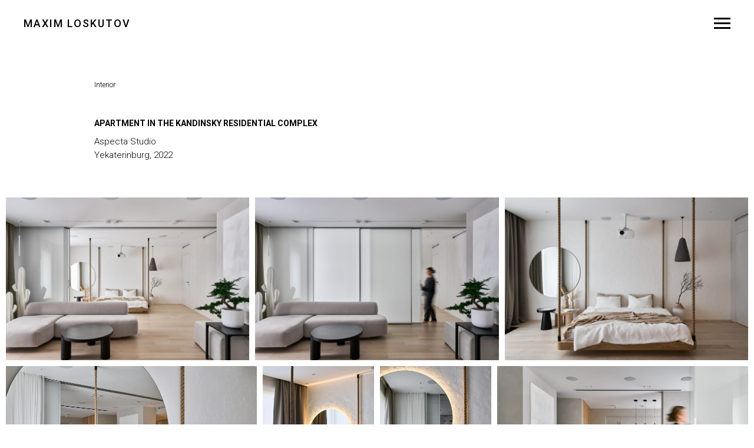

--- FILE ---
content_type: text/html; charset=UTF-8
request_url: https://maximloskutov.com/aspecta-kandinskiy
body_size: 7594
content:
<!DOCTYPE html> <html> <head> <meta charset="utf-8" /> <meta http-equiv="Content-Type" content="text/html; charset=utf-8" /> <meta name="viewport" content="width=device-width, initial-scale=1.0" /> <!--metatextblock--> <title>Apartment in The Kandinsky residential complex</title> <meta name="description" content="Aspecta Studio, Yekaterinburg, 2022" /> <meta property="og:url" content="https://maximloskutov.com/aspecta-kandinskiy" /> <meta property="og:title" content="Apartment in The Kandinsky residential complex" /> <meta property="og:description" content="Aspecta Studio, Yekaterinburg, 2022" /> <meta property="og:type" content="website" /> <meta property="og:image" content="https://static.tildacdn.com/tild3162-3966-4830-b763-646339306330/20220523_LSK_Aspecta.jpg" /> <link rel="canonical" href="https://maximloskutov.com/aspecta-kandinskiy"> <!--/metatextblock--> <meta name="format-detection" content="telephone=no" /> <meta http-equiv="x-dns-prefetch-control" content="on"> <link rel="dns-prefetch" href="https://ws.tildacdn.com"> <link rel="dns-prefetch" href="https://static.tildacdn.com"> <link rel="shortcut icon" href="https://static.tildacdn.com/tild6163-6536-4235-b565-356362396165/favicon.ico" type="image/x-icon" /> <!-- Assets --> <script src="https://neo.tildacdn.com/js/tilda-fallback-1.0.min.js" async charset="utf-8"></script> <link rel="stylesheet" href="https://static.tildacdn.com/css/tilda-grid-3.0.min.css" type="text/css" media="all" onerror="this.loaderr='y';"/> <link rel="stylesheet" href="https://static.tildacdn.com/ws/project5347393/tilda-blocks-page32183423.min.css?t=1749157860" type="text/css" media="all" onerror="this.loaderr='y';" /> <link rel="preconnect" href="https://fonts.gstatic.com"> <link href="https://fonts.googleapis.com/css2?family=Roboto:wght@300;400;500;700&subset=latin,cyrillic" rel="stylesheet"> <link rel="stylesheet" href="https://static.tildacdn.com/css/tilda-slds-1.4.min.css" type="text/css" media="print" onload="this.media='all';" onerror="this.loaderr='y';" /> <noscript><link rel="stylesheet" href="https://static.tildacdn.com/css/tilda-slds-1.4.min.css" type="text/css" media="all" /></noscript> <link rel="stylesheet" href="https://static.tildacdn.com/css/tilda-zoom-2.0.min.css" type="text/css" media="print" onload="this.media='all';" onerror="this.loaderr='y';" /> <noscript><link rel="stylesheet" href="https://static.tildacdn.com/css/tilda-zoom-2.0.min.css" type="text/css" media="all" /></noscript> <script nomodule src="https://static.tildacdn.com/js/tilda-polyfill-1.0.min.js" charset="utf-8"></script> <script type="text/javascript">function t_onReady(func) {if(document.readyState!='loading') {func();} else {document.addEventListener('DOMContentLoaded',func);}}
function t_onFuncLoad(funcName,okFunc,time) {if(typeof window[funcName]==='function') {okFunc();} else {setTimeout(function() {t_onFuncLoad(funcName,okFunc,time);},(time||100));}}function t_throttle(fn,threshhold,scope) {return function() {fn.apply(scope||this,arguments);};}</script> <script src="https://static.tildacdn.com/js/jquery-1.10.2.min.js" charset="utf-8" onerror="this.loaderr='y';"></script> <script src="https://static.tildacdn.com/js/tilda-scripts-3.0.min.js" charset="utf-8" defer onerror="this.loaderr='y';"></script> <script src="https://static.tildacdn.com/ws/project5347393/tilda-blocks-page32183423.min.js?t=1749157860" charset="utf-8" async onerror="this.loaderr='y';"></script> <script src="https://static.tildacdn.com/js/tilda-slds-1.4.min.js" charset="utf-8" async onerror="this.loaderr='y';"></script> <script src="https://static.tildacdn.com/js/hammer.min.js" charset="utf-8" async onerror="this.loaderr='y';"></script> <script src="https://static.tildacdn.com/js/masonry-imagesloaded.min.js" charset="utf-8" async onerror="this.loaderr='y';"></script> <script src="https://static.tildacdn.com/js/tilda-zoom-2.0.min.js" charset="utf-8" async onerror="this.loaderr='y';"></script> <script src="https://static.tildacdn.com/js/tilda-events-1.0.min.js" charset="utf-8" async onerror="this.loaderr='y';"></script> <script type="text/javascript">window.dataLayer=window.dataLayer||[];</script> <!-- Google Tag Manager --> <script type="text/javascript">(function(w,d,s,l,i){w[l]=w[l]||[];w[l].push({'gtm.start':new Date().getTime(),event:'gtm.js'});var f=d.getElementsByTagName(s)[0],j=d.createElement(s),dl=l!='dataLayer'?'&l='+l:'';j.async=true;j.src='https://www.googletagmanager.com/gtm.js?id='+i+dl;f.parentNode.insertBefore(j,f);})(window,document,'script','dataLayer','GTM-57BFSFR');</script> <!-- End Google Tag Manager --> <script type="text/javascript">(function() {if((/bot|google|yandex|baidu|bing|msn|duckduckbot|teoma|slurp|crawler|spider|robot|crawling|facebook/i.test(navigator.userAgent))===false&&typeof(sessionStorage)!='undefined'&&sessionStorage.getItem('visited')!=='y'&&document.visibilityState){var style=document.createElement('style');style.type='text/css';style.innerHTML='@media screen and (min-width: 980px) {.t-records {opacity: 0;}.t-records_animated {-webkit-transition: opacity ease-in-out .2s;-moz-transition: opacity ease-in-out .2s;-o-transition: opacity ease-in-out .2s;transition: opacity ease-in-out .2s;}.t-records.t-records_visible {opacity: 1;}}';document.getElementsByTagName('head')[0].appendChild(style);function t_setvisRecs(){var alr=document.querySelectorAll('.t-records');Array.prototype.forEach.call(alr,function(el) {el.classList.add("t-records_animated");});setTimeout(function() {Array.prototype.forEach.call(alr,function(el) {el.classList.add("t-records_visible");});sessionStorage.setItem("visited","y");},400);}
document.addEventListener('DOMContentLoaded',t_setvisRecs);}})();</script></head> <body class="t-body" style="margin:0;"> <!--allrecords--> <div id="allrecords" class="t-records" data-hook="blocks-collection-content-node" data-tilda-project-id="5347393" data-tilda-page-id="32183423" data-tilda-page-alias="aspecta-kandinskiy" data-tilda-formskey="a28ea1e38ca994f7b881d4b505347393" data-tilda-root-zone="com"> <!--header--> <header id="t-header" class="t-records" data-hook="blocks-collection-content-node" data-tilda-project-id="5347393" data-tilda-page-id="26488188" data-tilda-formskey="a28ea1e38ca994f7b881d4b505347393" data-tilda-root-zone="com"> <div id="rec427554405" class="r t-rec" style=" " data-animationappear="off" data-record-type="309"> <!-- T280 --> <div id="nav427554405marker"></div> <div id="nav427554405" class="t280 " data-menu="yes" data-appearoffset=""> <div class="t280__container t280__positionabsolute" style=""> <div class="t280__container__bg" style="background-color: rgba(0,0,0,0.0);" data-bgcolor-hex="#000000" data-bgcolor-rgba="rgba(0,0,0,0.0)" data-navmarker="nav427554405marker" data-appearoffset="" data-bgopacity="0.0" data-menushadow="" data-menushadow-css=""></div> <div class="t280__menu__content "> <div class="t280__logo__container" style="min-height:80px;"> <div class="t280__logo__content"> <a class="t280__logo" href="/"> <div field="title" class="t-title t-title_xs">Maxim Loskutov</div> </a> </div> </div> <button type="button"
class="t-menuburger t-menuburger_first "
aria-label="Навигационное меню"
aria-expanded="false"> <span style="background-color:#000000;"></span> <span style="background-color:#000000;"></span> <span style="background-color:#000000;"></span> <span style="background-color:#000000;"></span> </button> <script>function t_menuburger_init(recid) {var rec=document.querySelector('#rec' + recid);if(!rec) return;var burger=rec.querySelector('.t-menuburger');if(!burger) return;var isSecondStyle=burger.classList.contains('t-menuburger_second');if(isSecondStyle&&!window.isMobile&&!('ontouchend' in document)) {burger.addEventListener('mouseenter',function() {if(burger.classList.contains('t-menuburger-opened')) return;burger.classList.remove('t-menuburger-unhovered');burger.classList.add('t-menuburger-hovered');});burger.addEventListener('mouseleave',function() {if(burger.classList.contains('t-menuburger-opened')) return;burger.classList.remove('t-menuburger-hovered');burger.classList.add('t-menuburger-unhovered');setTimeout(function() {burger.classList.remove('t-menuburger-unhovered');},300);});}
burger.addEventListener('click',function() {if(!burger.closest('.tmenu-mobile')&&!burger.closest('.t450__burger_container')&&!burger.closest('.t466__container')&&!burger.closest('.t204__burger')&&!burger.closest('.t199__js__menu-toggler')) {burger.classList.toggle('t-menuburger-opened');burger.classList.remove('t-menuburger-unhovered');}});var menu=rec.querySelector('[data-menu="yes"]');if(!menu) return;var menuLinks=menu.querySelectorAll('.t-menu__link-item');var submenuClassList=['t978__menu-link_hook','t978__tm-link','t966__tm-link','t794__tm-link','t-menusub__target-link'];Array.prototype.forEach.call(menuLinks,function(link) {link.addEventListener('click',function() {var isSubmenuHook=submenuClassList.some(function(submenuClass) {return link.classList.contains(submenuClass);});if(isSubmenuHook) return;burger.classList.remove('t-menuburger-opened');});});menu.addEventListener('clickedAnchorInTooltipMenu',function() {burger.classList.remove('t-menuburger-opened');});}
t_onReady(function() {t_onFuncLoad('t_menuburger_init',function(){t_menuburger_init('427554405');});});</script> <style>.t-menuburger{position:relative;flex-shrink:0;width:28px;height:20px;padding:0;border:none;background-color:transparent;outline:none;-webkit-transform:rotate(0deg);transform:rotate(0deg);transition:transform .5s ease-in-out;cursor:pointer;z-index:999;}.t-menuburger span{display:block;position:absolute;width:100%;opacity:1;left:0;-webkit-transform:rotate(0deg);transform:rotate(0deg);transition:.25s ease-in-out;height:3px;background-color:#000;}.t-menuburger span:nth-child(1){top:0px;}.t-menuburger span:nth-child(2),.t-menuburger span:nth-child(3){top:8px;}.t-menuburger span:nth-child(4){top:16px;}.t-menuburger__big{width:42px;height:32px;}.t-menuburger__big span{height:5px;}.t-menuburger__big span:nth-child(2),.t-menuburger__big span:nth-child(3){top:13px;}.t-menuburger__big span:nth-child(4){top:26px;}.t-menuburger__small{width:22px;height:14px;}.t-menuburger__small span{height:2px;}.t-menuburger__small span:nth-child(2),.t-menuburger__small span:nth-child(3){top:6px;}.t-menuburger__small span:nth-child(4){top:12px;}.t-menuburger-opened span:nth-child(1){top:8px;width:0%;left:50%;}.t-menuburger-opened span:nth-child(2){-webkit-transform:rotate(45deg);transform:rotate(45deg);}.t-menuburger-opened span:nth-child(3){-webkit-transform:rotate(-45deg);transform:rotate(-45deg);}.t-menuburger-opened span:nth-child(4){top:8px;width:0%;left:50%;}.t-menuburger-opened.t-menuburger__big span:nth-child(1){top:6px;}.t-menuburger-opened.t-menuburger__big span:nth-child(4){top:18px;}.t-menuburger-opened.t-menuburger__small span:nth-child(1),.t-menuburger-opened.t-menuburger__small span:nth-child(4){top:6px;}@media (hover),(min-width:0\0){.t-menuburger_first:hover span:nth-child(1){transform:translateY(1px);}.t-menuburger_first:hover span:nth-child(4){transform:translateY(-1px);}.t-menuburger_first.t-menuburger__big:hover span:nth-child(1){transform:translateY(3px);}.t-menuburger_first.t-menuburger__big:hover span:nth-child(4){transform:translateY(-3px);}}.t-menuburger_second span:nth-child(2),.t-menuburger_second span:nth-child(3){width:80%;left:20%;right:0;}@media (hover),(min-width:0\0){.t-menuburger_second.t-menuburger-hovered span:nth-child(2),.t-menuburger_second.t-menuburger-hovered span:nth-child(3){animation:t-menuburger-anim 0.3s ease-out normal forwards;}.t-menuburger_second.t-menuburger-unhovered span:nth-child(2),.t-menuburger_second.t-menuburger-unhovered span:nth-child(3){animation:t-menuburger-anim2 0.3s ease-out normal forwards;}}.t-menuburger_second.t-menuburger-opened span:nth-child(2),.t-menuburger_second.t-menuburger-opened span:nth-child(3){left:0;right:0;width:100%!important;}.t-menuburger_third span:nth-child(4){width:70%;left:unset;right:0;}@media (hover),(min-width:0\0){.t-menuburger_third:not(.t-menuburger-opened):hover span:nth-child(4){width:100%;}}.t-menuburger_third.t-menuburger-opened span:nth-child(4){width:0!important;right:50%;}.t-menuburger_fourth{height:12px;}.t-menuburger_fourth.t-menuburger__small{height:8px;}.t-menuburger_fourth.t-menuburger__big{height:18px;}.t-menuburger_fourth span:nth-child(2),.t-menuburger_fourth span:nth-child(3){top:4px;opacity:0;}.t-menuburger_fourth span:nth-child(4){top:8px;}.t-menuburger_fourth.t-menuburger__small span:nth-child(2),.t-menuburger_fourth.t-menuburger__small span:nth-child(3){top:3px;}.t-menuburger_fourth.t-menuburger__small span:nth-child(4){top:6px;}.t-menuburger_fourth.t-menuburger__small span:nth-child(2),.t-menuburger_fourth.t-menuburger__small span:nth-child(3){top:3px;}.t-menuburger_fourth.t-menuburger__small span:nth-child(4){top:6px;}.t-menuburger_fourth.t-menuburger__big span:nth-child(2),.t-menuburger_fourth.t-menuburger__big span:nth-child(3){top:6px;}.t-menuburger_fourth.t-menuburger__big span:nth-child(4){top:12px;}@media (hover),(min-width:0\0){.t-menuburger_fourth:not(.t-menuburger-opened):hover span:nth-child(1){transform:translateY(1px);}.t-menuburger_fourth:not(.t-menuburger-opened):hover span:nth-child(4){transform:translateY(-1px);}.t-menuburger_fourth.t-menuburger__big:not(.t-menuburger-opened):hover span:nth-child(1){transform:translateY(3px);}.t-menuburger_fourth.t-menuburger__big:not(.t-menuburger-opened):hover span:nth-child(4){transform:translateY(-3px);}}.t-menuburger_fourth.t-menuburger-opened span:nth-child(1),.t-menuburger_fourth.t-menuburger-opened span:nth-child(4){top:4px;}.t-menuburger_fourth.t-menuburger-opened span:nth-child(2),.t-menuburger_fourth.t-menuburger-opened span:nth-child(3){opacity:1;}@keyframes t-menuburger-anim{0%{width:80%;left:20%;right:0;}50%{width:100%;left:0;right:0;}100%{width:80%;left:0;right:20%;}}@keyframes t-menuburger-anim2{0%{width:80%;left:0;}50%{width:100%;right:0;left:0;}100%{width:80%;left:20%;right:0;}}</style> </div> </div> <div class="t280__menu__wrapper "> <div class="t280__menu__bg" style="background-color:#ebebeb; opacity:1;"></div> <div class="t280__menu__container"> <nav class="t280__menu t-width t-width_6"> <ul role="list" class="t280__list t-menu__list"> <li class="t280__menu__item"> <a class="t280__menu__link t-title t-title_xl t-menu__link-item"
href="/portfolio-cv" data-menu-submenu-hook="">
CV
</a> </li> <li class="t280__menu__item"> <a class="t280__menu__link t-title t-title_xl t-menu__link-item"
href="/exterior" data-menu-submenu-hook="">
Exterior
</a> </li> <li class="t280__menu__item"> <a class="t280__menu__link t-title t-title_xl t-menu__link-item"
href="/interior" data-menu-submenu-hook="">
Interior
</a> </li> <li class="t280__menu__item"> <a class="t280__menu__link t-title t-title_xl t-menu__link-item"
href="/heritage" data-menu-submenu-hook="">
Heritage
</a> </li> <li class="t280__menu__item"> <a class="t280__menu__link t-title t-title_xl t-menu__link-item"
href="/place" data-menu-submenu-hook="">
Place
</a> </li> <li class="t280__menu__item"> <a class="t280__menu__link t-title t-title_xl t-menu__link-item"
href="/object" data-menu-submenu-hook="">
Object
</a> </li> <li class="t280__menu__item"> <a class="t280__menu__link t-title t-title_xl t-menu__link-item"
href="/human" data-menu-submenu-hook="">
Human
</a> </li> </ul> </nav> <div class="t280__bottom t-width t-width_6"> <div class="t-sociallinks"> <ul role="list" class="t-sociallinks__wrapper" aria-label="Соц. сети"> <!-- new soclinks --><li class="t-sociallinks__item t-sociallinks__item_telegram"><a href="https://t.me/maximloskutov" target="_blank" rel="nofollow" aria-label="telegram" style="width: 30px; height: 30px;"><svg class="t-sociallinks__svg" role="presentation" width=30px height=30px viewBox="0 0 100 100" fill="none"
xmlns="http://www.w3.org/2000/svg"> <path fill-rule="evenodd" clip-rule="evenodd"
d="M50 100c27.614 0 50-22.386 50-50S77.614 0 50 0 0 22.386 0 50s22.386 50 50 50Zm21.977-68.056c.386-4.38-4.24-2.576-4.24-2.576-3.415 1.414-6.937 2.85-10.497 4.302-11.04 4.503-22.444 9.155-32.159 13.734-5.268 1.932-2.184 3.864-2.184 3.864l8.351 2.577c3.855 1.16 5.91-.129 5.91-.129l17.988-12.238c6.424-4.38 4.882-.773 3.34.773l-13.49 12.882c-2.056 1.804-1.028 3.35-.129 4.123 2.55 2.249 8.82 6.364 11.557 8.16.712.467 1.185.778 1.292.858.642.515 4.111 2.834 6.424 2.319 2.313-.516 2.57-3.479 2.57-3.479l3.083-20.226c.462-3.511.993-6.886 1.417-9.582.4-2.546.705-4.485.767-5.362Z"
fill="#000000" /> </svg></a></li><!-- /new soclinks --> </ul> </div> </div> </div> </div> </div> <style>@media screen and (max-width:980px){#rec427554405 .t280__main_opened .t280__menu__content{background-color:#ebebeb!important;opacity:1!important;}}</style> <script>t_onReady(function() {t_onFuncLoad('t280_showMenu',function() {t280_showMenu('427554405');});t_onFuncLoad('t280_changeSize',function() {t280_changeSize('427554405');});t_onFuncLoad('t280_highlight',function() {t280_highlight();});});t_onFuncLoad('t280_changeSize',function(){window.addEventListener('resize',t_throttle(function() {t280_changeSize('427554405');}));});</script> <style>#rec427554405 .t-menu__link-item{}@supports (overflow:-webkit-marquee) and (justify-content:inherit){#rec427554405 .t-menu__link-item,#rec427554405 .t-menu__link-item.t-active{opacity:1 !important;}}</style> <style> #rec427554405 .t280__logo__content .t-title{font-size:18px;color:#000000;font-weight:500;text-transform:uppercase;letter-spacing:2px;}#rec427554405 a.t280__menu__link{color:#000000;font-weight:300;}</style> <style> #rec427554405 .t280__logo{font-size:18px;color:#000000;font-weight:500;text-transform:uppercase;letter-spacing:2px;}</style> <!--[if IE 8]> <style>#rec427554405 .t280__container__bg{filter:progid:DXImageTransform.Microsoft.gradient(startColorStr='#D9000000',endColorstr='#D9000000');}</style> <![endif]--> </div> </header> <!--/header--> <div id="rec876092365" class="r t-rec t-rec_pt_135 t-rec_pb_30" style="padding-top:135px;padding-bottom:30px; " data-animationappear="off" data-record-type="758"> <!-- t758 --> <div class="t758"> <div class="t-container"> <div class="t758__col t-col t-col_8 t-prefix_1"> <div class="t758__wrapper t-align_left"> <ul class="t758__list"> <li class="t758__list_item"> <div class="t758__link-item__wrapper"> <a class="t-menu__link-item t758__link-item_active" href="/interior">
Interior
</a> </div> </li> </ul> </div> </div> </div> </div> <style>#rec876092365 .t758__breadcrumb-divider{color:#858585;}#rec876092365 .t758 .t-menu__link-item{-webkit-transition:color 0.3s ease-in-out,opacity 0.3s ease-in-out;transition:color 0.3s ease-in-out,opacity 0.3s ease-in-out;}#rec876092365 .t758 .t-menu__link-item:hover{color:#9e9e9e !important;}#rec876092365 .t758 .t-menu__link-item:focus-visible{color:#9e9e9e !important;}</style> <style>#rec876092365 .t758__link-item__wrapper{min-height:19px;}#rec876092365 .t-menu__link-item{min-height:19px;line-height:19px;}#rec876092365 .t758__breadcrumb-divider{height:19px;line-height:19px;}</style> <style> #rec876092365 .t758__link-item__wrapper .t-menu__link-item{font-size:12px;font-weight:300;}</style> <style> #rec876092365 .t758__breadcrumb-divider{font-size:12px;font-weight:300;}</style> </div> <div id="rec520255039" class="r t-rec" style=" " data-record-type="40"> <!-- T026 --> <div class="t026"> <div class="t-container t-align_left"> <div class="t-col t-col_8 t-prefix_1"> <h1 class="t026__title t-text" field="title">Apartment in The&nbsp;<span style="background-color: rgb(255, 255, 255);">Kandinsky&nbsp;</span>residential complex</h1> <div class="t026__descr t-text t-text_xs" field="subtitle">Aspecta Studio<br />Yekaterinburg, 2022</div> </div> </div> </div> <style> #rec520255039 .t026__title{text-transform:uppercase;}</style> </div> <div id="rec520255040" class="r t-rec t-rec_pt_60 t-rec_pb_135" style="padding-top:60px;padding-bottom:135px; " data-animationappear="off" data-record-type="979"> <!-- t979 --> <!-- @classes: t-descr t-descr_xxs --> <div class="t979"> <div class="t979__container t-container_100"> <div class="t979__grid "> <div class="t979__grid-item " style="width: 400px;" itemscope itemtype="http://schema.org/ImageObject"> <meta itemprop="image" content="https://static.tildacdn.com/tild3832-3164-4537-b163-356362316430/20220523_LSK_Aspecta.jpg"> <img class="t979__image t-slds__img t-img"
src="https://static.tildacdn.com/tild3832-3164-4537-b163-356362316430/20220523_LSK_Aspecta.jpg" data-zoomable="yes" data-zoom-target="0" data-img-zoom-url="https://static.tildacdn.com/tild3832-3164-4537-b163-356362316430/20220523_LSK_Aspecta.jpg" alt=""> </div> <div class="t979__grid-item " style="width: 400px;" itemscope itemtype="http://schema.org/ImageObject"> <meta itemprop="image" content="https://static.tildacdn.com/tild3336-3264-4939-a431-336235333866/20220523_LSK_Aspecta.jpg"> <img class="t979__image t-slds__img t-img"
src="https://static.tildacdn.com/tild3336-3264-4939-a431-336235333866/20220523_LSK_Aspecta.jpg" data-zoomable="yes" data-zoom-target="1" data-img-zoom-url="https://static.tildacdn.com/tild3336-3264-4939-a431-336235333866/20220523_LSK_Aspecta.jpg" alt=""> </div> <div class="t979__grid-item " style="width: 400px;" itemscope itemtype="http://schema.org/ImageObject"> <meta itemprop="image" content="https://static.tildacdn.com/tild3839-6636-4432-b838-343366663032/20220523_LSK_Aspecta.jpg"> <img class="t979__image t-slds__img t-img"
src="https://static.tildacdn.com/tild3839-6636-4432-b838-343366663032/20220523_LSK_Aspecta.jpg" data-zoomable="yes" data-zoom-target="2" data-img-zoom-url="https://static.tildacdn.com/tild3839-6636-4432-b838-343366663032/20220523_LSK_Aspecta.jpg" alt=""> </div> <div class="t979__grid-item " style="width: 400px;" itemscope itemtype="http://schema.org/ImageObject"> <meta itemprop="image" content="https://static.tildacdn.com/tild3037-3535-4233-b039-393661663163/20220523_LSK_Aspecta.jpg"> <img class="t979__image t-slds__img t-img"
src="https://static.tildacdn.com/tild3037-3535-4233-b039-393661663163/20220523_LSK_Aspecta.jpg" data-zoomable="yes" data-zoom-target="3" data-img-zoom-url="https://static.tildacdn.com/tild3037-3535-4233-b039-393661663163/20220523_LSK_Aspecta.jpg" alt=""> </div> <div class="t979__grid-item " style="width: 400px;" itemscope itemtype="http://schema.org/ImageObject"> <meta itemprop="image" content="https://static.tildacdn.com/tild3031-3663-4236-b164-353638663061/20220523_LSK_Aspecta.jpg"> <img class="t979__image t-slds__img t-img"
src="https://static.tildacdn.com/tild3031-3663-4236-b164-353638663061/20220523_LSK_Aspecta.jpg" data-zoomable="yes" data-zoom-target="4" data-img-zoom-url="https://static.tildacdn.com/tild3031-3663-4236-b164-353638663061/20220523_LSK_Aspecta.jpg" alt=""> </div> <div class="t979__grid-item " style="width: 400px;" itemscope itemtype="http://schema.org/ImageObject"> <meta itemprop="image" content="https://static.tildacdn.com/tild6130-6132-4130-a364-653830626235/20220523_LSK_Aspecta.jpg"> <img class="t979__image t-slds__img t-img"
src="https://static.tildacdn.com/tild6130-6132-4130-a364-653830626235/20220523_LSK_Aspecta.jpg" data-zoomable="yes" data-zoom-target="5" data-img-zoom-url="https://static.tildacdn.com/tild6130-6132-4130-a364-653830626235/20220523_LSK_Aspecta.jpg" alt=""> </div> <div class="t979__grid-item " style="width: 400px;" itemscope itemtype="http://schema.org/ImageObject"> <meta itemprop="image" content="https://static.tildacdn.com/tild3230-3034-4335-a563-643263353139/20220523_LSK_Aspecta.jpg"> <img class="t979__image t-slds__img t-img"
src="https://static.tildacdn.com/tild3230-3034-4335-a563-643263353139/20220523_LSK_Aspecta.jpg" data-zoomable="yes" data-zoom-target="6" data-img-zoom-url="https://static.tildacdn.com/tild3230-3034-4335-a563-643263353139/20220523_LSK_Aspecta.jpg" alt=""> </div> <div class="t979__grid-item " style="width: 400px;" itemscope itemtype="http://schema.org/ImageObject"> <meta itemprop="image" content="https://static.tildacdn.com/tild3161-6431-4333-b636-303062633432/20220523_LSK_Aspecta.jpg"> <img class="t979__image t-slds__img t-img"
src="https://static.tildacdn.com/tild3161-6431-4333-b636-303062633432/20220523_LSK_Aspecta.jpg" data-zoomable="yes" data-zoom-target="7" data-img-zoom-url="https://static.tildacdn.com/tild3161-6431-4333-b636-303062633432/20220523_LSK_Aspecta.jpg" alt=""> </div> <div class="t979__grid-item " style="width: 400px;" itemscope itemtype="http://schema.org/ImageObject"> <meta itemprop="image" content="https://static.tildacdn.com/tild6334-6464-4230-b535-353039623363/20220523_LSK_Aspecta.jpg"> <img class="t979__image t-slds__img t-img"
src="https://static.tildacdn.com/tild6334-6464-4230-b535-353039623363/20220523_LSK_Aspecta.jpg" data-zoomable="yes" data-zoom-target="8" data-img-zoom-url="https://static.tildacdn.com/tild6334-6464-4230-b535-353039623363/20220523_LSK_Aspecta.jpg" alt=""> </div> <div class="t979__grid-item " style="width: 400px;" itemscope itemtype="http://schema.org/ImageObject"> <meta itemprop="image" content="https://static.tildacdn.com/tild6330-3837-4239-a665-633839303330/20220523_LSK_Aspecta.jpg"> <img class="t979__image t-slds__img t-img"
src="https://static.tildacdn.com/tild6330-3837-4239-a665-633839303330/20220523_LSK_Aspecta.jpg" data-zoomable="yes" data-zoom-target="9" data-img-zoom-url="https://static.tildacdn.com/tild6330-3837-4239-a665-633839303330/20220523_LSK_Aspecta.jpg" alt=""> </div> <div class="t979__grid-item " style="width: 400px;" itemscope itemtype="http://schema.org/ImageObject"> <meta itemprop="image" content="https://static.tildacdn.com/tild3463-3762-4834-a434-313237303733/20220523_LSK_Aspecta.jpg"> <img class="t979__image t-slds__img t-img"
src="https://static.tildacdn.com/tild3463-3762-4834-a434-313237303733/20220523_LSK_Aspecta.jpg" data-zoomable="yes" data-zoom-target="10" data-img-zoom-url="https://static.tildacdn.com/tild3463-3762-4834-a434-313237303733/20220523_LSK_Aspecta.jpg" alt=""> </div> <div class="t979__grid-item " style="width: 400px;" itemscope itemtype="http://schema.org/ImageObject"> <meta itemprop="image" content="https://static.tildacdn.com/tild6666-3863-4136-b632-346535373638/20220523_LSK_Aspecta.jpg"> <img class="t979__image t-slds__img t-img"
src="https://static.tildacdn.com/tild6666-3863-4136-b632-346535373638/20220523_LSK_Aspecta.jpg" data-zoomable="yes" data-zoom-target="11" data-img-zoom-url="https://static.tildacdn.com/tild6666-3863-4136-b632-346535373638/20220523_LSK_Aspecta.jpg" alt=""> </div> <div class="t979__grid-item " style="width: 400px;" itemscope itemtype="http://schema.org/ImageObject"> <meta itemprop="image" content="https://static.tildacdn.com/tild3839-6239-4561-b363-623337653038/20220523_LSK_Aspecta.jpg"> <img class="t979__image t-slds__img t-img"
src="https://static.tildacdn.com/tild3839-6239-4561-b363-623337653038/20220523_LSK_Aspecta.jpg" data-zoomable="yes" data-zoom-target="12" data-img-zoom-url="https://static.tildacdn.com/tild3839-6239-4561-b363-623337653038/20220523_LSK_Aspecta.jpg" alt=""> </div> <div class="t979__grid-item " style="width: 400px;" itemscope itemtype="http://schema.org/ImageObject"> <meta itemprop="image" content="https://static.tildacdn.com/tild3764-6266-4637-b333-343338353263/20220523_LSK_Aspecta.jpg"> <img class="t979__image t-slds__img t-img"
src="https://static.tildacdn.com/tild3764-6266-4637-b333-343338353263/20220523_LSK_Aspecta.jpg" data-zoomable="yes" data-zoom-target="13" data-img-zoom-url="https://static.tildacdn.com/tild3764-6266-4637-b333-343338353263/20220523_LSK_Aspecta.jpg" alt=""> </div> <div class="t979__grid-item " style="width: 400px;" itemscope itemtype="http://schema.org/ImageObject"> <meta itemprop="image" content="https://static.tildacdn.com/tild6239-3665-4534-b965-323462363338/20220523_LSK_Aspecta.jpg"> <img class="t979__image t-slds__img t-img"
src="https://static.tildacdn.com/tild6239-3665-4534-b965-323462363338/20220523_LSK_Aspecta.jpg" data-zoomable="yes" data-zoom-target="14" data-img-zoom-url="https://static.tildacdn.com/tild6239-3665-4534-b965-323462363338/20220523_LSK_Aspecta.jpg" alt=""> </div> <div class="t979__grid-item " style="width: 400px;" itemscope itemtype="http://schema.org/ImageObject"> <meta itemprop="image" content="https://static.tildacdn.com/tild3861-6235-4366-b736-663136393330/20220523_LSK_Aspecta.jpg"> <img class="t979__image t-slds__img t-img"
src="https://static.tildacdn.com/tild3861-6235-4366-b736-663136393330/20220523_LSK_Aspecta.jpg" data-zoomable="yes" data-zoom-target="15" data-img-zoom-url="https://static.tildacdn.com/tild3861-6235-4366-b736-663136393330/20220523_LSK_Aspecta.jpg" alt=""> </div> <div class="t979__grid-item " style="width: 400px;" itemscope itemtype="http://schema.org/ImageObject"> <meta itemprop="image" content="https://static.tildacdn.com/tild3461-3130-4066-b862-656363643334/20220523_LSK_Aspecta.jpg"> <img class="t979__image t-slds__img t-img"
src="https://static.tildacdn.com/tild3461-3130-4066-b862-656363643334/20220523_LSK_Aspecta.jpg" data-zoomable="yes" data-zoom-target="16" data-img-zoom-url="https://static.tildacdn.com/tild3461-3130-4066-b862-656363643334/20220523_LSK_Aspecta.jpg" alt=""> </div> <div class="t979__grid-item " style="width: 400px;" itemscope itemtype="http://schema.org/ImageObject"> <meta itemprop="image" content="https://static.tildacdn.com/tild3431-6536-4139-a533-356564303966/20220523_LSK_Aspecta.jpg"> <img class="t979__image t-slds__img t-img"
src="https://static.tildacdn.com/tild3431-6536-4139-a533-356564303966/20220523_LSK_Aspecta.jpg" data-zoomable="yes" data-zoom-target="17" data-img-zoom-url="https://static.tildacdn.com/tild3431-6536-4139-a533-356564303966/20220523_LSK_Aspecta.jpg" alt=""> </div> <div class="t979__grid-item " style="width: 400px;" itemscope itemtype="http://schema.org/ImageObject"> <meta itemprop="image" content="https://static.tildacdn.com/tild3763-3034-4233-b832-653032396662/20220523_LSK_Aspecta.jpg"> <img class="t979__image t-slds__img t-img"
src="https://static.tildacdn.com/tild3763-3034-4233-b832-653032396662/20220523_LSK_Aspecta.jpg" data-zoomable="yes" data-zoom-target="18" data-img-zoom-url="https://static.tildacdn.com/tild3763-3034-4233-b832-653032396662/20220523_LSK_Aspecta.jpg" alt=""> </div> <div class="t979__grid-item " style="width: 400px;" itemscope itemtype="http://schema.org/ImageObject"> <meta itemprop="image" content="https://static.tildacdn.com/tild3630-3666-4363-a365-636263336131/20220523_LSK_Aspecta.jpg"> <img class="t979__image t-slds__img t-img"
src="https://static.tildacdn.com/tild3630-3666-4363-a365-636263336131/20220523_LSK_Aspecta.jpg" data-zoomable="yes" data-zoom-target="19" data-img-zoom-url="https://static.tildacdn.com/tild3630-3666-4363-a365-636263336131/20220523_LSK_Aspecta.jpg" alt=""> </div> <div class="t979__grid-item " style="width: 400px;" itemscope itemtype="http://schema.org/ImageObject"> <meta itemprop="image" content="https://static.tildacdn.com/tild6339-3065-4162-a466-656361623564/20220523_LSK_Aspecta.jpg"> <img class="t979__image t-slds__img t-img"
src="https://static.tildacdn.com/tild6339-3065-4162-a466-656361623564/20220523_LSK_Aspecta.jpg" data-zoomable="yes" data-zoom-target="20" data-img-zoom-url="https://static.tildacdn.com/tild6339-3065-4162-a466-656361623564/20220523_LSK_Aspecta.jpg" alt=""> </div> </div> </div> </div> <script>t_onReady(function() {t_onFuncLoad('t979_init',function() {t979_init('520255040','400','10');});});</script> </div> <div id="rec520255041" class="r t-rec t-rec_pb_90" style="padding-bottom:90px; " data-animationappear="off" data-record-type="405"> <!-- T405 --> <!-- t-align_left --> <div class="t405"> <div class="t-container"> <div class="t405__col t-col t-col_2 t-align_left"> <a class="t405__link" href="/d1913"> <div class="t405__imgbox" style="height: 120px;"> <div class="t405__img t-bgimg" data-original="https://static.tildacdn.com/tild6635-3963-4432-a161-633530366334/d54a3ebf-6ea2-419d-9.jpeg" style="background-image: url('https://static.tildacdn.com/tild6635-3963-4432-a161-633530366334/d54a3ebf-6ea2-419d-9.jpeg');"></div> <div class="t405__separator"></div> </div> <div class="t405__textwrapper"> <div class="t405__uptitle t-uptitle"></div> <div class="t405__title t-name">D1913</div> <div class="t405__descr t-descr">Odnogruppniki Studio, Yekaterinburg, 2021</div> </div> </a> </div> <div class="t405__col t-col t-col_2 t-align_left"> <a class="t405__link" href="/d1912"> <div class="t405__imgbox" style="height: 120px;"> <div class="t405__img t-bgimg" data-original="https://static.tildacdn.com/tild6535-3933-4030-b730-326562353937/13037691-29e8-4f9d-9.jpg" style="background-image: url('https://static.tildacdn.com/tild6535-3933-4030-b730-326562353937/13037691-29e8-4f9d-9.jpg');"></div> <div class="t405__separator"></div> </div> <div class="t405__textwrapper"> <div class="t405__uptitle t-uptitle"></div> <div class="t405__title t-name">D1912</div> <div class="t405__descr t-descr">Odnogruppniki Studio, Yekaterinburg, 2021</div> </div> </a> </div> <div class="t405__col t-col t-col_2 t-align_left"> <a class="t405__link" href="/flat-zege"> <div class="t405__imgbox" style="height: 120px;"> <div class="t405__img t-bgimg" data-original="https://static.tildacdn.com/tild3134-3434-4164-a639-656662383636/20210424_LSK_Zege_Ti.jpg" style="background-image: url('https://static.tildacdn.com/tild3134-3434-4164-a639-656662383636/20210424_LSK_Zege_Ti.jpg');"></div> <div class="t405__separator"></div> </div> <div class="t405__textwrapper"> <div class="t405__uptitle t-uptitle"></div> <div class="t405__title t-name">Large family apartment</div> <div class="t405__descr t-descr">Anna Zege, Yekaterinburg, 2021</div> </div> </a> </div> <div class="t405__col t-col t-col_2 t-align_left"> <a class="t405__link" href="/dantone-home-ekb"> <div class="t405__imgbox" style="height: 120px;"> <div class="t405__img t-bgimg" data-original="https://static.tildacdn.com/tild6133-6235-4331-b139-386561353565/_LSK7219-Websize.jpg" style="background-image: url('https://static.tildacdn.com/tild6133-6235-4331-b139-386561353565/_LSK7219-Websize.jpg');"></div> <div class="t405__separator"></div> </div> <div class="t405__textwrapper"> <div class="t405__uptitle t-uptitle"></div> <div class="t405__title t-name">Dantone Home showroom</div> <div class="t405__descr t-descr">FRONT ARCHITECTURE, Yekaterinburg, 2022</div> </div> </a> </div> <div class="t405__col t-col t-col_2 t-align_left"> <a class="t405__link" href="/dom-z10"> <div class="t405__imgbox" style="height: 120px;"> <div class="t405__img t-bgimg" data-original="https://static.tildacdn.com/tild6533-6635-4461-b863-363030613937/_LSK9388-graded-Webs.jpg" style="background-image: url('https://static.tildacdn.com/tild6533-6635-4461-b863-363030613937/_LSK9388-graded-Webs.jpg');"></div> <div class="t405__separator"></div> </div> <div class="t405__textwrapper"> <div class="t405__uptitle t-uptitle"></div> <div class="t405__title t-name">Z10 House</div> <div class="t405__descr t-descr">Demidova Architects, Yekaterinburg, 2020</div> </div> </a> </div> <div class="t405__col t-col t-col_2 t-align_left"> <a class="t405__link" href="/dom-iz"> <div class="t405__imgbox" style="height: 120px;"> <div class="t405__img t-bgimg" data-original="https://static.tildacdn.com/tild3033-3035-4236-a230-393065366165/20210629_LSK_MariaDe.jpg" style="background-image: url('https://static.tildacdn.com/tild3033-3035-4236-a230-393065366165/20210629_LSK_MariaDe.jpg');"></div> <div class="t405__separator"></div> </div> <div class="t405__textwrapper"> <div class="t405__uptitle t-uptitle"></div> <div class="t405__title t-name">IZ House</div> <div class="t405__descr t-descr">Demidova Architects, Yekaterinburg, 2021</div> </div> </a> </div> </div> </div> </div> <!--footer--> <footer id="t-footer" class="t-records" data-hook="blocks-collection-content-node" data-tilda-project-id="5347393" data-tilda-page-id="26948507" data-tilda-formskey="a28ea1e38ca994f7b881d4b505347393" data-tilda-root-zone="com"> <div id="rec435030748" class="r t-rec t-rec_pt_15 t-rec_pb_60" style="padding-top:15px;padding-bottom:60px;background-color:#ffffff; " data-record-type="463" data-bg-color="#ffffff"> <!-- T463 --> <div class="t463" id="t-footer_435030748"> <div class="t463__maincontainer "> <div class="t463__content" style=""> <div class="t463__colwrapper"> <div class="t463__col"> </div> <div class="t463__col t463__col_center t-align_center"> <div class="t463__typo t463__copyright t-name t-name_xs" field="text">maxim.loskutov@gmail.com<br />TG: <a href="https://t.me/maximloskutov" style="color: rgb(0, 0, 0); border-bottom: 1px solid rgb(0, 0, 0); box-shadow: none; text-decoration: none;">@maximloskutov</a></div> </div> <div class="t463__col t-align_right"> </div> </div> </div> </div> </div> <style>#rec435030748 .t463__copyright{color:#000000;}</style> <style> #rec435030748 .t463__link{font-size:20px;color:#ffffff;font-weight:600;}#rec435030748 .t463__logo{font-size:20px;color:#ffffff;font-weight:600;}#rec435030748 .t463__copyright{font-size:20px;font-weight:300;}</style> </div> </footer> <!--/footer--> </div> <!--/allrecords--> <!-- Stat --> <!-- Yandex.Metrika counter 88260534 --> <script type="text/javascript" data-tilda-cookie-type="analytics">setTimeout(function(){(function(m,e,t,r,i,k,a){m[i]=m[i]||function(){(m[i].a=m[i].a||[]).push(arguments)};m[i].l=1*new Date();k=e.createElement(t),a=e.getElementsByTagName(t)[0],k.async=1,k.src=r,a.parentNode.insertBefore(k,a)})(window,document,"script","https://mc.yandex.ru/metrika/tag.js","ym");window.mainMetrikaId='88260534';ym(window.mainMetrikaId,"init",{clickmap:true,trackLinks:true,accurateTrackBounce:true,webvisor:true,ecommerce:"dataLayer"});},2000);</script> <noscript><div><img src="https://mc.yandex.ru/watch/88260534" style="position:absolute; left:-9999px;" alt="" /></div></noscript> <!-- /Yandex.Metrika counter --> <script type="text/javascript">if(!window.mainTracker) {window.mainTracker='tilda';}
setTimeout(function(){(function(d,w,k,o,g) {var n=d.getElementsByTagName(o)[0],s=d.createElement(o),f=function(){n.parentNode.insertBefore(s,n);};s.type="text/javascript";s.async=true;s.key=k;s.id="tildastatscript";s.src=g;if(w.opera=="[object Opera]") {d.addEventListener("DOMContentLoaded",f,false);} else {f();}})(document,window,'118946aa1d40bf4f63d83719a5b73dfe','script','https://static.tildacdn.com/js/tilda-stat-1.0.min.js');},2000);</script> <!-- Google Tag Manager (noscript) --> <noscript><iframe src="https://www.googletagmanager.com/ns.html?id=GTM-57BFSFR" height="0" width="0" style="display:none;visibility:hidden"></iframe></noscript> <!-- End Google Tag Manager (noscript) --> </body> </html>